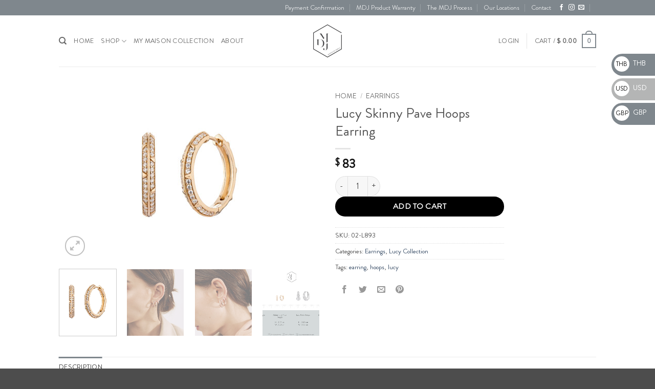

--- FILE ---
content_type: application/javascript
request_url: https://maisondejewels.com/wp-content/uploads/hummingbird-assets/e6677b85945192b85f29d74f2f8dde6b.js
body_size: 5497
content:
/**handles:omise-download-promptpay-as-png,googlepay-button-component,omise-atome-js,wc-accounting**/
(e=>{function n(){var e=document.createElement("canvas");return e.getContext&&e.getContext("2d")}function l(t,n){var o=["svg","g"];for(let e=0;e<t.childNodes.length;e++){var a=t.childNodes[e];if(-1!=o.indexOf(a.tagName))l(a,n.childNodes[e]);else{var r=n.childNodes[e].currentStyle;if("undefined"!=r&&null!=r)for(let e=0;e<r.length;e++)a.style.setProperty(r[e],r.getPropertyValue(r[e]))}}}function c(e,t){var n=new MouseEvent("click",{view:window,bubbles:!1,cancelable:!0}),o=document.createElement("a");o.setAttribute("download",t),o.setAttribute("href",e),o.setAttribute("target","_blank"),o.dispatchEvent(n)}function o(o,a,r){var e=o.cloneNode(!0),e=(l(e,o),(new XMLSerializer).serializeToString(e)),e="data:image/svg+xml;utf8,"+encodeURIComponent(e);let i=new Image;i.src=e,i.onload=function(){var e=document.createElement("canvas"),t=o.getBBox(),n=(e.width=t.width,e.height=t.height,e.getContext("2d"));if(n.clearRect(0,0,t.width,t.height),n.drawImage(i,0,0),"undefined"!=typeof navigator&&navigator.msSaveOrOpenBlob){var t=e.msToBlob();navigator.msSaveOrOpenBlob(t,a)}else{let t=e.toDataURL();fetch(t).then(e=>e.blob()).then(e=>{t=window.URL.createObjectURL(e),r&&c(t,a)})}}}e("a#omise-download-promptpay-qr").click(function(t){if(n()){t.preventDefault();let e=document.getElementById("omise-promptpay-qrcode-svg");o(e,"qr_code.png",!1),setTimeout(function(){o(e,"qr_code.png",!0)},10)}})})(jQuery);
!function(t,e){"object"==typeof exports&&"undefined"!=typeof module?module.exports=e():"function"==typeof define&&define.amd?define(e):(t="undefined"!=typeof globalThis?globalThis:t||self).GooglePayButton=e()}(this,(function(){"use strict";
    /*! *****************************************************************************
        Copyright (c) Microsoft Corporation.

        Permission to use, copy, modify, and/or distribute this software for any
        purpose with or without fee is hereby granted.

        THE SOFTWARE IS PROVIDED "AS IS" AND THE AUTHOR DISCLAIMS ALL WARRANTIES WITH
        REGARD TO THIS SOFTWARE INCLUDING ALL IMPLIED WARRANTIES OF MERCHANTABILITY
        AND FITNESS. IN NO EVENT SHALL THE AUTHOR BE LIABLE FOR ANY SPECIAL, DIRECT,
        INDIRECT, OR CONSEQUENTIAL DAMAGES OR ANY DAMAGES WHATSOEVER RESULTING FROM
        LOSS OF USE, DATA OR PROFITS, WHETHER IN AN ACTION OF CONTRACT, NEGLIGENCE OR
        OTHER TORTIOUS ACTION, ARISING OUT OF OR IN CONNECTION WITH THE USE OR
        PERFORMANCE OF THIS SOFTWARE.
        ***************************************************************************** */function t(t,e,n,o){var i,a=arguments.length,r=a<3?e:null===o?o=Object.getOwnPropertyDescriptor(e,n):o;if("object"==typeof Reflect&&"function"==typeof Reflect.decorate)r=Reflect.decorate(t,e,n,o);else for(var s=t.length-1;s>=0;s--)(i=t[s])&&(r=(a<3?i(r):a>3?i(e,n,r):i(e,n))||r);return a>3&&r&&Object.defineProperty(e,n,r),r}function e(t,e,n,o){return new(n||(n=Promise))((function(i,a){function r(t){try{l(o.next(t))}catch(t){a(t)}}function s(t){try{l(o.throw(t))}catch(t){a(t)}}function l(t){var e;t.done?i(t.value):(e=t.value,e instanceof n?e:new n((function(t){t(e)}))).then(r,s)}l((o=o.apply(t,e||[])).next())}))}function n(t){return t.replace(/[A-Z]+/g,t=>"-"+t).replace(/^-/,"").toLowerCase()}function o(t){return function(e,o){const i=t||n(o);e.addObservedAttribute&&e.addObservedAttribute(i),Object.defineProperty(e,o,{get(){return this.getAttribute(i)},set(t){null==t?this.removeAttribute(i):this.setAttribute(i,t),this.notifyPropertyChanged(o)},enumerable:!0,configurable:!0})}}function i(t){return t?o(t):function(t,e){Object.defineProperty(t,e,{get(){return this["$__"+e]},set(t){this["$__"+e]=t,this.notifyPropertyChanged(e)},enumerable:!0,configurable:!0})}}function a(t){return function(e,n){Object.defineProperty(e,t,{get(){return this[n]},set(t){this[n]=t},enumerable:!0,configurable:!1})}}let r={};function s(t){const e=r[t];if(e)return e;const n=new Promise((e,n)=>{const o=document.createElement("script");o.src=t,o.async=!0;const i=()=>{e()},a=()=>{o.removeEventListener("load",i),o.removeEventListener("error",a),delete r[t],o.remove(),n(new Error("Unable to load script "+t))};o.addEventListener("load",i),o.addEventListener("error",a),document.body.appendChild(o)});return r[t]=n,n}class l{constructor(t){this.handleClick=t=>e(this,void 0,void 0,(function*(){const e=this.config;if(!e)throw new Error("google-pay-button: Missing configuration");const n=this.createLoadPaymentDataRequest(e);try{if(e.onClick&&e.onClick(t),t.defaultPrevented)return;const o=yield this.client.loadPaymentData(n);e.onLoadPaymentData&&e.onLoadPaymentData(o)}catch(t){"CANCELED"===t.statusCode?e.onCancel&&e.onCancel(t):e.onError?e.onError(t):console.error(t)}})),this.options=t}getElement(){return this.element}isGooglePayLoaded(){var t,e;return"google"in(window||global)&&!!(null===(e=null===(t=null===google||void 0===google?void 0:google.payments)||void 0===t?void 0:t.api)||void 0===e?void 0:e.PaymentsClient)}mount(t){return e(this,void 0,void 0,(function*(){this.isGooglePayLoaded()||(yield s("https://pay.google.com/gp/p/js/pay.js")),this.element=t,t&&(this.appendStyles(),this.config&&this.updateElement())}))}unmount(){this.element=void 0}configure(t){let e=void 0;return this.config=t,this.oldInvalidationValues&&!this.isClientInvalidated(t)||(e=this.updateElement()),this.oldInvalidationValues=this.getInvalidationValues(t),null!=e?e:Promise.resolve()}createClientOptions(t){const e={environment:t.environment,merchantInfo:this.createMerchantInfo(t)};return(t.onPaymentDataChanged||t.onPaymentAuthorized)&&(e.paymentDataCallbacks={},t.onPaymentDataChanged&&(e.paymentDataCallbacks.onPaymentDataChanged=e=>t.onPaymentDataChanged(e)||{}),t.onPaymentAuthorized&&(e.paymentDataCallbacks.onPaymentAuthorized=e=>t.onPaymentAuthorized(e)||{})),e}createIsReadyToPayRequest(t){const e=t.paymentRequest;return{apiVersion:e.apiVersion,apiVersionMinor:e.apiVersionMinor,allowedPaymentMethods:e.allowedPaymentMethods,existingPaymentMethodRequired:t.existingPaymentMethodRequired}}createLoadPaymentDataRequest(t){return Object.assign(Object.assign({},t.paymentRequest),{merchantInfo:this.createMerchantInfo(t)})}createMerchantInfo(t){const e=Object.assign({},t.paymentRequest.merchantInfo);return e.softwareInfo||(e.softwareInfo={id:this.options.softwareInfoId,version:this.options.softwareInfoVersion}),e}isMounted(){return null!=this.element&&!1!==this.element.isConnected}removeButton(){if(this.element instanceof ShadowRoot||this.element instanceof Element)for(const t of Array.from(this.element.children))"STYLE"!==t.tagName&&t.remove()}updateElement(){return e(this,void 0,void 0,(function*(){if(!this.isMounted())return;const t=this.getElement();if(!this.config)throw new Error("google-pay-button: Missing configuration");this.removeButton(),this.client=new google.payments.api.PaymentsClient(this.createClientOptions(this.config));const e={buttonType:this.config.buttonType,buttonColor:this.config.buttonColor,buttonSizeMode:this.config.buttonSizeMode,buttonLocale:this.config.buttonLocale,onClick:this.handleClick,allowedPaymentMethods:this.config.paymentRequest.allowedPaymentMethods},n=t.getRootNode();n instanceof ShadowRoot&&(e.buttonRootNode=n);const o=this.client.createButton(e);this.setClassName(t,[t.className,"not-ready"]),t.appendChild(o);let i,a=!1;try{i=yield this.client.isReadyToPay(this.createIsReadyToPayRequest(this.config)),a=i.result&&!this.config.existingPaymentMethodRequired||i.result&&i.paymentMethodPresent&&this.config.existingPaymentMethodRequired||!1}catch(t){this.config.onError?this.config.onError(t):console.error(t)}if(this.isMounted()){if(a){try{this.client.prefetchPaymentData(this.createLoadPaymentDataRequest(this.config))}catch(t){console.log("Error with prefetch",t)}this.setClassName(t,(t.className||"").split(" ").filter(t=>t&&"not-ready"!==t))}if((this.isReadyToPay!==(null==i?void 0:i.result)||this.paymentMethodPresent!==(null==i?void 0:i.paymentMethodPresent))&&(this.isReadyToPay=!!(null==i?void 0:i.result),this.paymentMethodPresent=null==i?void 0:i.paymentMethodPresent,this.config.onReadyToPayChange)){const t={isButtonVisible:a,isReadyToPay:this.isReadyToPay};this.paymentMethodPresent&&(t.paymentMethodPresent=this.paymentMethodPresent),this.config.onReadyToPayChange(t)}}}))}setClassName(t,e){const n=e.filter(t=>t).join(" ");n?t.className=n:t.removeAttribute("class")}appendStyles(){var t,e,n;if("undefined"==typeof document)return;const o=null===(t=this.element)||void 0===t?void 0:t.getRootNode(),i=`default-google-style-${this.options.cssSelector.replace(/[^\w-]+/g,"")}-${null===(e=this.config)||void 0===e?void 0:e.buttonLocale}`;if(o&&!(null===(n=o.getElementById)||void 0===n?void 0:n.call(o,i))){const t=document.createElement("style");t.id=i,t.type="text/css",t.innerHTML=`\n          ${this.options.cssSelector} {\n            display: inline-block;\n          }\n          ${this.options.cssSelector}.not-ready {\n            width: 0;\n            height: 0;\n            overflow: hidden;\n          }\n        `,o instanceof Document&&o.head?o.head.appendChild(t):o.appendChild(t)}}isClientInvalidated(t){if(!this.oldInvalidationValues)return!0;return this.getInvalidationValues(t).some((t,e)=>t!==this.oldInvalidationValues[e])}getInvalidationValues(t){var e,n;return[t.environment,t.existingPaymentMethodRequired,!!t.onPaymentDataChanged,!!t.onPaymentAuthorized,t.buttonColor,t.buttonType,t.buttonLocale,t.buttonSizeMode,t.paymentRequest.merchantInfo.merchantId,t.paymentRequest.merchantInfo.merchantName,null===(e=t.paymentRequest.merchantInfo.softwareInfo)||void 0===e?void 0:e.id,null===(n=t.paymentRequest.merchantInfo.softwareInfo)||void 0===n?void 0:n.version,t.paymentRequest.allowedPaymentMethods]}}var d;function c(t,e=0){let n;return function(...o){window.clearTimeout(n);return new Promise(i=>{n=window.setTimeout(()=>{const e=(n=void 0,t(...o));i(e)},e)})}}class u extends HTMLElement{constructor(){super(...arguments),this.manager=new l({cssSelector:"google-pay-button",softwareInfoId:"@google-pay/button-element",softwareInfoVersion:"3.0.0"}),this.initializeButton=c(()=>{if(!this.assertRequiredProperty("paymentRequest"))return;if(!this.assertRequiredProperty("environment"))return;const t={paymentRequest:this.paymentRequest,environment:this.environment,existingPaymentMethodRequired:this.existingPaymentMethodRequired,onPaymentDataChanged:this.onPaymentDataChanged,onPaymentAuthorized:this.onPaymentAuthorized,buttonColor:this.buttonColor,buttonType:this.buttonType,buttonSizeMode:this.buttonSizeMode,buttonLocale:this.buttonLocale,onReadyToPayChange:t=>{this.onReadyToPayChange&&this.onReadyToPayChange(t),this.dispatch("readytopaychange",t)},onCancel:t=>{this.onCancel&&this.onCancel(t),this.dispatch("cancel",t)},onError:t=>{var e;this.onError&&(null===(e=this.onError)||void 0===e||e.call(this,t)),this.dispatchEvent(new ErrorEvent("error",{error:t}))},onLoadPaymentData:t=>{this.onLoadPaymentData&&this.onLoadPaymentData(t),this.dispatch("loadpaymentdata",t)},onClick:t=>{var e;this.onClick&&(null===(e=this.onClick)||void 0===e||e.call(this,t))}};this.manager.configure(t)})}get isReadyToPay(){return this.manager.isReadyToPay}assertRequiredProperty(t){const e=this[t];return null!=e||(this.throwError(Error("Required property not set: "+t)),!1)}throwError(t){throw t}static get observedAttributes(){return u._observedAttributes}addObservedAttribute(t){u._observedAttributes.push(t)}dispatch(t,e){this.dispatchEvent(new CustomEvent(t,{bubbles:!0,cancelable:!1,detail:e}))}connectedCallback(){return e(this,void 0,void 0,(function*(){return yield this.manager.mount(this),this.initializeButton()}))}disconnectedCallback(){this.manager.unmount()}attributeChangedCallback(t){return this.initializeButton()}notifyPropertyChanged(t){return this.initializeButton()}}return u._observedAttributes=[],t([i(),a("paymentrequest")],u.prototype,"paymentRequest",void 0),t([o()],u.prototype,"environment",void 0),t([function(t,e){const o=d||n(e);t.addObservedAttribute&&t.addObservedAttribute(o),Object.defineProperty(t,e,{get(){return this.hasAttribute(o)},set(t){t?this.setAttribute(o,""):this.removeAttribute(o),this.notifyPropertyChanged(e)},enumerable:!0,configurable:!0})},a("existingpaymentmethodrequired")],u.prototype,"existingPaymentMethodRequired",void 0),t([o(),a("buttoncolor")],u.prototype,"buttonColor",void 0),t([o(),a("buttontype")],u.prototype,"buttonType",void 0),t([o(),a("buttonsizemode")],u.prototype,"buttonSizeMode",void 0),t([o(),a("buttonlocale")],u.prototype,"buttonLocale",void 0),t([i(),a("paymentDataChangedCallback"),a("paymentdatachangedcallback"),a("onpaymentdatachanged")],u.prototype,"onPaymentDataChanged",void 0),t([i(),a("paymentAuthorizedCallback"),a("paymentauthorizedcallback"),a("onpaymentauthorized")],u.prototype,"onPaymentAuthorized",void 0),t([a("readyToPayChangeCallback"),a("readytopaychangecallback"),a("onreadytopaychange")],u.prototype,"onReadyToPayChange",void 0),t([a("loadPaymentDataCallback"),a("loadpaymentdatacallback"),a("onloadpaymentdata")],u.prototype,"onLoadPaymentData",void 0),t([a("cancelCallback"),a("cancelcallback"),a("oncancel")],u.prototype,"onCancel",void 0),t([a("errorCallback"),a("errorcallback"),a("onerror")],u.prototype,"onError",void 0),t([a("clickCallback"),a("clickcallback"),a("onclick")],u.prototype,"onClick",void 0),customElements.define("google-pay-button",u),u}));

(r=>{let n=r("form.checkout, form#order_review");function c(){r(".woocommerce-error").remove()}function o(e){var o;e&&((o=r("<ul>").addClass("woocommerce-error")).html("<li>"+e+"</li>"),n.prepend(o),r("html, body").animate({scrollTop:0},"slow"))}function m(e){return n.block({message:null,overlayCSS:{background:"#fff url("+wc_checkout_params.ajax_loader_url+") no-repeat center",backgroundSize:"16px 16px",opacity:.6}}),o(e),n.unblock(),!1}function e(){var e,o;if(c(),r("#payment_method_omise_atome").is(":checked"))return!!r("#omise_atome_phone_default").is(":checked")||((e=r("#omise_atome_phone_number").val())?/(\+)?([0-9]{10,13})/.test(e)?(n.unblock(),void n.submit()):m("Phone number should be a number in Atome"):m("Phone number is required in Atome"))}r(function(){r("form.checkout, form#order_review").on("checkout_place_order",e)})})(jQuery);
/*!
 * accounting.js v0.4.2
 * Copyright 2014 Open Exchange Rates
 *
 * Freely distributable under the MIT license.
 * Portions of accounting.js are inspired or borrowed from underscore.js
 *
 * Full details and documentation:
 * http://openexchangerates.github.io/accounting.js/
 */
!function(n,r){var e={version:"0.4.1",settings:{currency:{symbol:"$",format:"%s%v",decimal:".",thousand:",",precision:2,grouping:3},number:{precision:0,grouping:3,thousand:",",decimal:"."}}},t=Array.prototype.map,o=Array.isArray,a=Object.prototype.toString;function i(n){return!!(""===n||n&&n.charCodeAt&&n.substr)}function u(n){return o?o(n):"[object Array]"===a.call(n)}function c(n){return n&&"[object Object]"===a.call(n)}function s(n,r){var e;for(e in n=n||{},r=r||{})r.hasOwnProperty(e)&&null==n[e]&&(n[e]=r[e]);return n}function f(n,r,e){var o,a,i=[];if(!n)return i;if(t&&n.map===t)return n.map(r,e);for(o=0,a=n.length;o<a;o++)i[o]=r.call(e,n[o],o,n);return i}function p(n,r){return n=Math.round(Math.abs(n)),isNaN(n)?r:n}function l(n){var r=e.settings.currency.format;return"function"==typeof n&&(n=n()),i(n)&&n.match("%v")?{pos:n,neg:n.replace("-","").replace("%v","-%v"),zero:n}:n&&n.pos&&n.pos.match("%v")?n:i(r)?e.settings.currency.format={pos:r,neg:r.replace("%v","-%v"),zero:r}:r}var m,d=e.unformat=e.parse=function(n,r){if(u(n))return f(n,function(n){return d(n,r)});if("number"==typeof(n=n||0))return n;r=r||e.settings.number.decimal;var t=new RegExp("[^0-9-"+r+"]",["g"]),o=parseFloat((""+n).replace(/\((.*)\)/,"-$1").replace(t,"").replace(r,"."));return isNaN(o)?0:o},g=e.toFixed=function(n,r){r=p(r,e.settings.number.precision);var t=Math.pow(10,r);return(Math.round(e.unformat(n)*t)/t).toFixed(r)},h=e.formatNumber=e.format=function(n,r,t,o){if(u(n))return f(n,function(n){return h(n,r,t,o)});n=d(n);var a=s(c(r)?r:{precision:r,thousand:t,decimal:o},e.settings.number),i=p(a.precision),l=n<0?"-":"",m=parseInt(g(Math.abs(n||0),i),10)+"",y=m.length>3?m.length%3:0;return l+(y?m.substr(0,y)+a.thousand:"")+m.substr(y).replace(/(\d{3})(?=\d)/g,"$1"+a.thousand)+(i?a.decimal+g(Math.abs(n),i).split(".")[1]:"")},y=e.formatMoney=function(n,r,t,o,a,i){if(u(n))return f(n,function(n){return y(n,r,t,o,a,i)});n=d(n);var m=s(c(r)?r:{symbol:r,precision:t,thousand:o,decimal:a,format:i},e.settings.currency),g=l(m.format);return(n>0?g.pos:n<0?g.neg:g.zero).replace("%s",m.symbol).replace("%v",h(Math.abs(n),p(m.precision),m.thousand,m.decimal))};e.formatColumn=function(n,r,t,o,a,m){if(!n)return[];var g=s(c(r)?r:{symbol:r,precision:t,thousand:o,decimal:a,format:m},e.settings.currency),y=l(g.format),b=y.pos.indexOf("%s")<y.pos.indexOf("%v"),v=0;return f(f(n,function(n,r){if(u(n))return e.formatColumn(n,g);var t=((n=d(n))>0?y.pos:n<0?y.neg:y.zero).replace("%s",g.symbol).replace("%v",h(Math.abs(n),p(g.precision),g.thousand,g.decimal));return t.length>v&&(v=t.length),t}),function(n,r){return i(n)&&n.length<v?b?n.replace(g.symbol,g.symbol+new Array(v-n.length+1).join(" ")):new Array(v-n.length+1).join(" ")+n:n})},"undefined"!=typeof exports?("undefined"!=typeof module&&module.exports&&(exports=module.exports=e),exports.accounting=e):"function"==typeof define&&define.amd?define([],function(){return e}):(e.noConflict=(m=n.accounting,function(){return n.accounting=m,e.noConflict=void 0,e}),n.accounting=e)}(this);